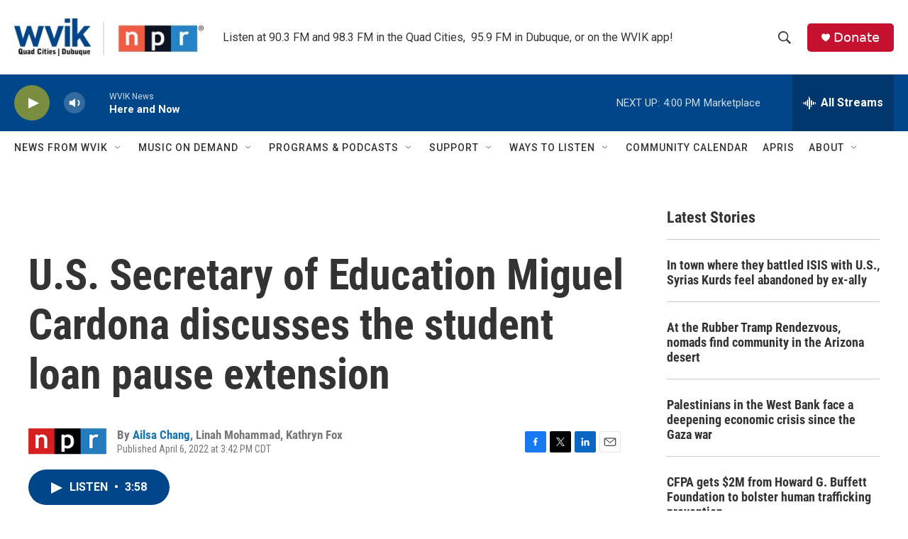

--- FILE ---
content_type: text/html; charset=utf-8
request_url: https://www.google.com/recaptcha/api2/aframe
body_size: -88
content:
<!DOCTYPE HTML><html><head><meta http-equiv="content-type" content="text/html; charset=UTF-8"></head><body><script nonce="TulqUMdPIoZftrMuuElL5A">/** Anti-fraud and anti-abuse applications only. See google.com/recaptcha */ try{var clients={'sodar':'https://pagead2.googlesyndication.com/pagead/sodar?'};window.addEventListener("message",function(a){try{if(a.source===window.parent){var b=JSON.parse(a.data);var c=clients[b['id']];if(c){var d=document.createElement('img');d.src=c+b['params']+'&rc='+(localStorage.getItem("rc::a")?sessionStorage.getItem("rc::b"):"");window.document.body.appendChild(d);sessionStorage.setItem("rc::e",parseInt(sessionStorage.getItem("rc::e")||0)+1);localStorage.setItem("rc::h",'1769461197666');}}}catch(b){}});window.parent.postMessage("_grecaptcha_ready", "*");}catch(b){}</script></body></html>